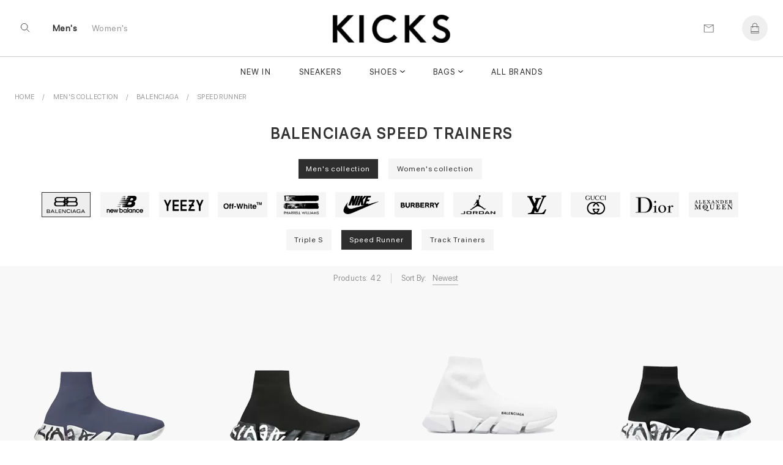

--- FILE ---
content_type: text/html; charset=UTF-8
request_url: https://www.kicks.su/category/balenciaga-speed-trainers
body_size: 11509
content:
 
 
<!DOCTYPE html>
<html lang="en">
<head>
<meta charset="UTF-8">

<meta http-equiv="X-UA-Compatible" content="IE=edge"> 
<meta name="viewport" content="width=device-width, initial-scale=1">
<link rel="canonical" href="https://www.kicks.su/category/balenciaga-speed-trainers">
 <title>Balenciaga Speed Runner | Men's collection | kicks.su</title>

<meta name="description" content=" Free shipping worldwide via DHL. 100% money back guarantee.">
<meta name="keywords" content="">


  <meta name = "robots" content="index,follow">
 <meta name="author" content="kicks.su">
<meta property="og:title" content="Balenciaga Speed Runner | Men's collection | kicks.su">
<meta property="og:type" content="website">
<meta property="og:description" content=" Free shipping worldwide via DHL. 100% money back guarantee.">
<meta property="og:url" content="https://www.kicks.su/category/balenciaga-speed-trainers">

<meta property="og:image" content="https://www.kicks.su/img/shema/">
<meta property="og:locale" content="en_US"><meta property="og:site_name" content="kicks Center"><meta name="twitter:site:id" content="">
<meta name="twitter:creator:id" content="">
<meta name="twitter:card" content="summary_large_image">
<meta name="twitter:title" content="Balenciaga Speed Runner | Men's collection | kicks.su">
<meta name="twitter:description" content=" Free shipping worldwide via DHL. 100% money back guarantee.">
<meta property="twitter:url" content="https://www.kicks.su/category/balenciaga-speed-trainers">
<meta name="p:domain_verify" content="4bfa58da085d7beed8636915c84f24be"/>
<meta name="yandex-verification" content="c968d862da55d255" />
<!-- Yandex.Metrika counter -->
<script type="text/javascript" >
   (function(m,e,t,r,i,k,a){m[i]=m[i]||function(){(m[i].a=m[i].a||[]).push(arguments)};
   m[i].l=1*new Date();k=e.createElement(t),a=e.getElementsByTagName(t)[0],k.async=1,k.src=r,a.parentNode.insertBefore(k,a)})
   (window, document, "script", "https://mc.yandex.ru/metrika/tag.js", "ym");

   ym(89528125, "init", {
        clickmap:true,
        trackLinks:true,
        accurateTrackBounce:true
   });
</script>
<noscript><div><img src="https://mc.yandex.ru/watch/89528125" style="position:absolute; left:-9999px;" alt="" /></div></noscript>
<!-- /Yandex.Metrika counter --><link rel="shortcut icon" href="https://www.kicks.su/img/logo/ico/favicon.ico">
<link  rel="stylesheet" href="//www.kicks.su/content_v2/css/bundle.css">
   
<script src="//www.kicks.su/js/jquery-1.11.1.min.js"></script> 

</head><body class="body_page  template-collection" id="top">
 	<script src="//www.kicks.su/content_v2/js/checkout.js"></script>
	<link href="//www.kicks.su/css/custom.scss.css" rel="stylesheet" type="text/css" media="all">
    <link rel="stylesheet" href="//www.kicks.su/content_v2/css/v2-ltr-2021-01-25-b96fd900bdc2265a67df84089cfaf9fe-12466.css" media="all">
    <link rel="stylesheet" href="//www.kicks.su/content_v2/css/customs.css?v=1768814725">
 <div class="wrapper js-wrapper">
      <header class="header js-header ">
<div id="shopify-section-announcement" class="shopify-section">
</div>
<div id="shopify-section-homepage-announcement" class="shopify-section"></div>
<div class="header__inner">
<div class="header__body">
      <div class="header__search-bar js-serach-bar" id="header-search">
        <a href="#header-search" class="header__search-bar-close js-click"><svg xmlns="http://www.w3.org/2000/svg" width="10.707" height="10.707" viewBox="0 0 10.707 10.707">
  <g id="Icon_Close2" data-name="Icon/Close" transform="translate(0.354 0.354)">
    <line id="Line_118_close2" data-name="Line 118 close" x2="10" y2="10" fill="none" stroke="currentColor" stroke-width="1"></line>
    <line id="Line_119_close2" data-name="Line 119 close" x1="10" y2="10" fill="none" stroke="currentColor" stroke-width="1"></line>
  </g>
</svg>
</a>

        <form action="/search" method="get" class="header__search-bar-form">
          <input type="search" name="q" value="" placeholder="Search" id="bc-sf-search-box-0" aria-live="polite" class="ui-autocomplete-input bc-sf-search-box" autocomplete="off" data-search-box="#bc-sf-search-box-0">

          <button type="submit" onclick="beforeSubmitSearchForm('#bc-sf-search-box-0', event)"><svg id="Icon_Search2" data-name="Icon/Search" xmlns="http://www.w3.org/2000/svg" width="16.354" height="16.354" viewBox="0 0 16.354 16.354">
  <g id="Ellipse_17_search2" data-name="Ellipse 17 search" fill="none" stroke="currentColor" stroke-width="1">
    <circle cx="6.5" cy="6.5" r="6.5" stroke="none"></circle>
    <circle cx="6.5" cy="6.5" r="6" fill="none"></circle>
  </g>
  <line id="Line_116_search2" data-name="Line 116 search" x2="5" y2="5" transform="translate(11 11)" fill="none" stroke="currentColor" stroke-width="1"></line>
</svg>
</button>
        </form>
      </div><!-- /.header__search-bar -->

  		
  		<a href="/" class="header__logo logo"><span>
		<img alt="kicks.su" src="//www.kicks.su/img/logo/ks-logo.jpg">
		</span>
		
  		</a>

  		<nav class="nav-utilities">
  			<ul>
  				<li class="visible-scroll">
  					<a href="#header-search" class="hidden-sm hidden-md hidden-xs js-click js-trigger-search-bar"><svg id="Icon_Search3" data-name="Icon/Search" xmlns="http://www.w3.org/2000/svg" width="16.354" height="16.354" viewBox="0 0 16 18">
  <g id="Ellipse_17_search3" data-name="Ellipse 17 search" fill="none" stroke="currentColor" stroke-width="1">
    <circle cx="6.5" cy="6.5" r="6.5" stroke="none"></circle>
    <circle cx="6.5" cy="6.5" r="6" fill="none"></circle>
  </g>
  <line id="Line_116_search3" data-name="Line 116 search" x2="5" y2="5" transform="translate(11 11)" fill="none" stroke="currentColor" stroke-width="1"></line>
</svg>
</a>

            <a href="#" class="js-menu link-menu hidden-lg" style="    color: #2e2e2e; height:17px;margin-top: 6px;">
              <span class="menu-search"><svg xmlns="http://www.w3.org/2000/svg" width="1.7em" height="1.20em" color="#656565" viewBox="0 0 16 18">
  <g id="Icon_MenuSearch" data-name="Icon/MenuSearch" transform="translate(0 0.5)">
    <g id="Ellipse_17_menu" data-name="Ellipse 17 menu" transform="translate(9 2.5)" fill="none" stroke="currentColor" stroke-width="1">
      <circle cx="4.5" cy="4.5" r="4.5" stroke="none"></circle>
      <circle cx="4.5" cy="4.5" r="4" fill="none"></circle>
    </g>
    <line id="Line_116" data-name="Line 116" x2="4" y2="4" transform="translate(16 9.5)" fill="none" stroke="currentColor" stroke-width="1"></line>
    <line id="Line_120" data-name="Line 120" x1="13" fill="none" stroke="currentColor" stroke-width="1"></line>
    <line id="Line_122" data-name="Line 122" x1="7" transform="translate(0 5.5)" fill="none" stroke="currentColor" stroke-width="1"></line>
    <line id="Line_121" data-name="Line 121" x1="6.5" transform="translate(0 11)" fill="none" stroke="currentColor" stroke-width="1"></line>
	 
  </g>
</svg>
</span>

              <span class="close"><svg xmlns="http://www.w3.org/2000/svg" width="10.707" height="10.707" viewBox="0 0 10.707 10.707">
  <g id="Icon_Close" data-name="Icon/Close" transform="translate(0.354 0.354)">
    <line id="Line_118_close" data-name="Line 118 close" x2="10" y2="10" fill="none" stroke="currentColor" stroke-width="1"></line>
    <line id="Line_119_close" data-name="Line 119 close" x1="10" y2="10" fill="none" stroke="currentColor" stroke-width="1"></line>
  </g>
</svg>
</span>
            </a>
  				</li>
				
				<li class="li-link-header">
				    				<a title="Men's" class="link-header active" href="/men">Men's</a>
    			</li><li class="li-link-header">
					
    		<a title="Women's" class="link-header " href="/women">Women's</a>
    				</li>
				
					</ul>
  		</nav>

      <nav class="nav-utilities nav-utilities--right">
        <ul>
        <li>
 <a title="Contact us" href="/help/contact-us"><svg xmlns="http://www.w3.org/2000/svg" width="17" height="13" viewBox="0 0 17 14"><g fill="none" stroke="#656565" stroke-linecap="round" data-name="Icon/Email"><path d="M16.689.689v13h-16v-13Z" data-name="Path 119"></path><path d="m16.689.689-8 5-8-5" data-name="Path 120"></path></g></svg>
</a>
            </li>
			
          <li class="visible-scroll">
            <a class="link-cart" title="Bag"  data-heading="Bag" >
              
		
  <span class="count js-cart-count  hidden">0</span>
			<svg width="1em" height="1.25em" viewBox="0 0 17 20" fill="none" color="#656565" data-test="desktopHeader--icon--cart"><path d="M16 6.5H13.5V5C13.5 2.243 11.257 0 8.5 0C5.743 0 3.5 2.243 3.5 5V6.5H1C0.724 6.5 0.5 6.724 0.5 7V19.5C0.5 19.776 0.724 20 1 20H16C16.276 20 16.5 19.776 16.5 19.5V7C16.5 6.724 16.276 6.5 16 6.5ZM4.5 5C4.5 2.7945 6.2945 1 8.5 1C10.7055 1 12.5 2.7945 12.5 5V6.5H4.5V5ZM1.5 7.5H3.5V9.5C3.5 9.776 3.724 10 4 10C4.276 10 4.5 9.776 4.5 9.5V7.5H12.5V9.5C12.5 9.776 12.724 10 13 10C13.276 10 13.5 9.776 13.5 9.5V7.5H15.5V16H1.5V7.5ZM15.5 19H1.5V17H15.5V19Z" fill="currentColor"></path></svg>
</a>
          </li>
		          </ul>
      </nav>
  	</div>
	
	<div class="header__nav hidden-xs hidden-sm hidden-md">
	<nav class="nav">
<ul>
<li class="menu__item ">
       <a href="/newest" data-type="none" data-title=" New In" data-subtitle="" data-content="" data-banner="/img/menu/"> New In</a>
	   
	 </li>
			<li class="menu__item ">
       <a href="/category/sneakers" data-type="none" data-title="Sneakers" data-subtitle="" data-content="" data-banner="/img/menu/3_1648196742.jpg">Sneakers</a>
	   
	 </li>
			<li class="menu__item menu__item--has-dropdown  grid 1">
       <a href="/category/shoes" data-type="grid" data-title="Shoes" data-subtitle="Collection" data-content="" data-banner="/img/menu/1_1644219728.jpg">Shoes</a>
	  	   <div class="dropdown dropdown--grid">
	   <div class="cols">
	    <div class="col col--1of2 2">
	         <ul class="menu__dropdown">
		 
 
 
<li class="menu__item menu__item--has-dropdown 1">
<a class="link-header titleCss" target="_self" href="/women/shoes" style="color: rgba(0,0,0,.4);"><span>Women's Shoes</span></a>

  <ul class="menu__dropdown">
      <li class="menu__item default 0">
	   <a href="/women/sneakers" data-type="default">Sneakers</a>
    </li>
      <li class="menu__item default 0">
	   <a href="/women/pumps" data-type="default">Pumps</a>
    </li>
      <li class="menu__item default 0">
	   <a href="/women/sandals_and_slippers" data-type="default">Sandals and Slippers</a>
    </li>
      <li class="menu__item default 0">
	   <a href="/women/loafers_and_ballerinas" data-type="default">Loafers and Ballerinas</a>
    </li>
      <li class="menu__item default 0">
	   <a href="/women/boots_and_ankle_boots" data-type="default">Boots and Ankle Boots</a>
    </li>
    </ul>
</li>

<li class="menu__item menu__item--has-dropdown   1">
<a class="link-header titleCss" target="_self" href="/category/shoes" style="color: rgba(0,0,0,.4);"><span>Men's Shoes</span></a>
<ul class="menu__dropdown">
      <li class="menu__item default 0">
	   <a href="/category/sneakers" data-type="default">Sneakers</a>
    </li>
      <li class="menu__item default 0">
	   <a href="/category/sandals_and_slippers" data-type="default">Sandals and Slippers</a>
    </li>
      <li class="menu__item default 0">
	   <a href="/category/boots" data-type="default">Boots</a>
    </li>
      <li class="menu__item default 0">
	   <a href="/category/lace-ups_and_buckles_shoes" data-type="default">Lace-ups and Buckles shoes</a>
    </li>
      <li class="menu__item default 0">
	   <a href="/category/loafers_and_moccasins" data-type="default">Loafers and Moccasins</a>
    </li>
    
  </ul>
</li>

<li class="menu__item menu__item--has-dropdown   1">
<a class="link-header titleCss" target="_self" href="/category/shoes" style="color: rgba(0,0,0,.4);"><span>Featured Brands</span></a>
<ul class="menu__dropdown">
      <li class="menu__item default 0">
	   <a href="/category/yeezy-boost-by-kanye-west">Yeezy</a>
    </li>
      <li class="menu__item default 0">
	   <a href="/category/jordans">Jordan</a>
    </li>
      <li class="menu__item default 0">
	   <a href="/category/nike">Nike</a>
    </li>
      <li class="menu__item default 0">
	   <a href="/category/pharrel-williams">Pharrell W.</a>
    </li>
      <li class="menu__item default 0">
	   <a href="/category/nike-off-white">Off White</a>
    </li>
      <li class="menu__item default 0">
	   <a href="/category/gucci">Gucci</a>
    </li>
      <li class="menu__item default 0">
	   <a href="/category/a-mcqueen">A. McQueen</a>
    </li>
      <li class="menu__item default 0">
	   <a href="/category/louis-vuitton">Louis Vuitton</a>
    </li>
      <li class="menu__item default 0">
	   <a href="/category/dior">Dior</a>
    </li>
      <li class="menu__item default 0">
	   <a href="/category/balenciaga">Balenciaga</a>
    </li>
      <li class="menu__item default 0">
	   <a href="/category/">Burberry</a>
    </li>
      <li class="menu__item default 0">
	   <a href="/category/">New Balance</a>
    </li>
    
  </ul>
</li>

  
 
	   	  <li class="menu__item menu__item--has-dropdown   1"> 
	  
	  	  <ul class="menu__dropdown">
	 
	  	  </ul>
	  </li>
	  
	  	  <li class="menu__item menu__item--has-dropdown   1"> 
	  
	  	  <ul class="menu__dropdown">
	 
	  	  </ul>
	  </li>
	  
	   
	 
 </ul>
        </div>
		
		<div class="col col--1of2">
           <div class="cols">
               <div class="col col--1of2">	
				 				  <a title="Most Popular" href="/category/sneakers"> <div style="position:relative"> <img alt="Most Popular" src="/img/shema/140_1677430627.webp"><div class="main-category__body"><span class="main-category__title font font_title-m">Most Popular</span></div> </div></a>				  	 				</div><!-- /.col col-/-1of2 -->

                <div class="col col--1of2">
				 <a title="New Arrivals" href="/category/shoes"> <div style="position:relative"> <img alt="New Arrivals" src="/img/shema/115_1657789115.webp"><div class="main-category__body"><span class="main-category__title font font_title-m">New Arrivals</span></div> </div></a>				 
				  				 
				 <!-- /.dropdown__image -->
                </div><!-- /.col col-/-1of2 -->
              </div><!-- /.cols -->
            </div>
 </div>
	   </div>
	   
	 </li>
			<li class="menu__item menu__item--has-dropdown  grid 1">
       <a href="/category/bags" data-type="grid" data-title="Bags" data-subtitle="Collection" data-content="" data-banner="/img/menu/10_1644219623.jpg">Bags</a>
	  	   <div class="dropdown dropdown--grid">
	   <div class="cols">
	    <div class="col col--1of2 2">
	         <ul class="menu__dropdown">
		
<li class="menu__item menu__item--has-dropdown 1">
<a class="link-header titleCss" target="_self" href="/women/bags" style="color: rgba(0,0,0,.4);"><span>Women's</span></a>
  <ul class="menu__dropdown">
      <li class="menu__item default 0">
	   <a href="/women/bucket-bags" data-type="default" >Bucket Bags</a>
    </li>
      <li class="menu__item default 0">
	   <a href="/women/hobo-bags" data-type="default" >Hobo Bags</a>
    </li>
      <li class="menu__item default 0">
	   <a href="/women/backpacks" data-type="default" >Backpacks</a>
    </li>
      <li class="menu__item default 0">
	   <a href="/women/chain-bags" data-type="default" >Chain Bags</a>
    </li>
      <li class="menu__item default 0">
	   <a href="/women/chain-and-strap-wallets" data-type="default" >Chain and Strap Wallets</a>
    </li>
      <li class="menu__item default 0">
	   <a href="/women/clutches" data-type="default" >Clutches</a>
    </li>
      <li class="menu__item default 0">
	   <a href="/women/crossbody-bags" data-type="default" >Crossbody Bags</a>
    </li>
      <li class="menu__item default 0">
	   <a href="/women/mini-bags" data-type="default" >Mini Bags</a>
    </li>
      <li class="menu__item default 0">
	   <a href="/women/small-bags" data-type="default" >Wallet</a>
    </li>
      <li class="menu__item default 0">
	   <a href="/women/totes" data-type="default" >Totes</a>
    </li>
      <li class="menu__item default 0">
	   <a href="/women/" data-type="default" >straps</a>
    </li>
    </ul>
</li>

<li class="menu__item menu__item--has-dropdown   1">
<a class="link-header titleCss" target="_self" href="/category/bags" style="color: rgba(0,0,0,.4);"><span>Men's</span></a>
<ul class="menu__dropdown">
      <li class="menu__item default 0">
	   <a href="/category/backpacks" data-type="default">Backpacks</a>
    </li>
      <li class="menu__item default 0">
	   <a href="/category/crossbody-bags" data-type="default">Crossbody Bags</a>
    </li>
      <li class="menu__item default 0">
	   <a href="/category/small-bags" data-type="default">Wallet</a>
    </li>
      <li class="menu__item default 0">
	   <a href="/category/totes" data-type="default">Totes</a>
    </li>
      <li class="menu__item default 0">
	   <a href="/category/business-bags" data-type="default">Business Bags</a>
    </li>
    </ul>
</li>
  
 
  
 
	   	  <li class="menu__item menu__item--has-dropdown   1"> 
	  
	  	  <ul class="menu__dropdown">
	 
	  	  </ul>
	  </li>
	  
	  	  <li class="menu__item menu__item--has-dropdown   1"> 
	  
	  	  <ul class="menu__dropdown">
	 
	  	  </ul>
	  </li>
	  
	   
	 
 </ul>
        </div>
		
		<div class="col col--1of2">
           <div class="cols">
               <div class="col col--1of2">	
				 				  	 <a title="Most Popular" href="/category/totes"> <div style="position:relative"> <img alt="Most Popular" src="/img/shema/159_1677430858.webp"><div class="main-category__body"><span class="main-category__title font font_title-m">Most Popular</span></div> </div></a>				</div><!-- /.col col-/-1of2 -->

                <div class="col col--1of2">
				 				 
				  <a title="New Arrivals" href="/category/bags"> <div style="position:relative"> <img alt="New Arrivals" src="/img/shema/148_1677430789.webp"><div class="main-category__body"><span class="main-category__title font font_title-m">New Arrivals</span></div> </div></a>
				  				 
				 <!-- /.dropdown__image -->
                </div><!-- /.col col-/-1of2 -->
              </div><!-- /.cols -->
            </div>
 </div>
	   </div>
	   
	 </li>
			<li class="menu__item ">
       <a href="/brandlist" data-type="none" data-title="All Brands" data-subtitle="" data-content="" data-banner="/img/menu/">All Brands</a>
	   
	 </li>
			</ul> 

<ul>
			
</ul>
</nav>	</div>
	<div class="header__mobile hidden-lg">
		</div>
</div>
</header>    <div class="main">

<section id="shopify-section-collection-template" class="shopify-section section-collection">

<div class="section__container">

<div class="section-richtext section-richtext--center section-richtext--light" style="padding:0">
<ul itemscope="itemscope" itemtype="https://schema.org/BreadcrumbList" class="breadcrumbs section-product__breadcrumbs"  style="background: #fff;
    margin: 0;">
   <li itemprop="itemListElement" itemscope="itemscope" itemtype="https://schema.org/ListItem">
       <a class="link link_grey" itemprop="item" href="/" title="Back to the frontpage">
		   <span itemprop="name">Home</span>
		   <meta itemprop="position" content="0">
	   </a>
   </li>

<li itemprop="itemListElement" itemscope="itemscope" itemtype="https://schema.org/ListItem" class="breadcrumbs__item">
      
	   <a itemprop="item" class="link link_grey" href="/men" title="Back to the Men's collection">
		   <span itemprop="name">Men's collection</span>
		   <meta itemprop="position" content="1">
	   </a>
   </li>

   <li itemprop="itemListElement" itemscope="itemscope" itemtype="https://schema.org/ListItem" class="breadcrumbs__item">
	   <a itemprop="item" class="link link_grey" href="/category/balenciaga" title="Back to the Balenciaga">
		   <span itemprop="name">Balenciaga</span>
		   <meta itemprop="position" content="2">
	   </a></li>
	       <li itemprop="itemListElement" itemscope="itemscope" itemtype="https://schema.org/ListItem" class="breadcrumbs__item">
       <a itemprop="item" class="link link_grey" href="/category/balenciaga-speed-trainers" title="Back to the frontpage">
		   <span itemprop="name">Speed Runner</span>
		   <meta itemprop="position" content="3">
	   </a>
   </li>
</ul>
<div class="pdp_category_title" style="background: #fff; padding-bottom: 1px;">

<h1 class="section__title" style="margin-bottom:16px">Balenciaga  Speed  Trainers</h1>


<div class="style51 wm" style="margin-bottom:0px">

		<nav class="chapternav with-paddles">
			 <div class="svoistvaRez">
					<ul class="chapternav-items">
						<li class="chapternav-item chapternav-item LineVew_active">
						<a class="chapternav-link brandVew lineVew"  title="Men's collection">
						<span class="chapternav-label">Men's collection</span> </a> </li>
		<li class="chapternav-item chapternav-item">
	
						<a class="chapternav-link brandVew lineVew Speed Runner" href="/women/balenciaga-speed-trainers" title="Women's collection ">
						<span class="chapternav-label">Women's collection </span> </a> </li>					</ul>
				</div>
			
	</nav>  
	</div>	






	</div>   
<script>
function viewCatalog(url)
{
var xhr = new XMLHttpRequest();
    var dat = new FormData();
      dat.append('url',url);
	 
	  xhr.open('POST', '/content_v2/categoryProduct.php?v='+Date.now(),true);
	  xhr.onload = function (e) 
      {
		$("#bc-sf-filter-products").html(e.currentTarget.responseText);
		
	  } 
	  xhr.send(dat); 
      return false;
}
</script>
     <div class="filterBox">
	
	
		<div class="style51 br">
			<nav class="chapternav with-paddles">
			    <div class="svoistvaRez">
					<ul class="chapternav-items">
 <li class="chapternav-item  brandVew_active" 
>
   <a  class="chapternav-link brandVew" href="/category/" title="Balenciaga"> 
       <img alt="Balenciaga" src="//www.kicks.su/img/category/brand/29_495.webp" >
   </a>
</li>
 <li class="chapternav-item  " 
>
   <a  class="chapternav-link brandVew" href="/category/" title="New Balance"> 
       <img alt="New Balance" src="//www.kicks.su/img/category/brand/284_4492.webp" >
   </a>
</li>
 <li class="chapternav-item  " 
>
   <a  class="chapternav-link brandVew" href="/category/yeezy-boost-by-kanye-west" title="Yeezy"> 
       <img alt="Yeezy" src="//www.kicks.su/img/category/brand/21_2721.webp" >
   </a>
</li>
 <li class="chapternav-item  " 
>
   <a  class="chapternav-link brandVew" href="/category/nike-off-white" title="Off White"> 
       <img alt="Off White" src="//www.kicks.su/img/category/brand/49_2911.webp" >
   </a>
</li>
 <li class="chapternav-item  " 
>
   <a  class="chapternav-link brandVew" href="/category/pharrel-williams" title="Pharrell W."> 
       <img alt="Pharrell W." src="//www.kicks.su/img/category/brand/28_4385.webp" >
   </a>
</li>
 <li class="chapternav-item  " 
>
   <a  class="chapternav-link brandVew" href="/category/nike" title="Nike"> 
       <img alt="Nike" src="//www.kicks.su/img/category/brand/23_2961.webp" >
   </a>
</li>
 <li class="chapternav-item  " 
>
   <a  class="chapternav-link brandVew" href="/category/" title="Burberry"> 
       <img alt="Burberry" src="//www.kicks.su/img/category/brand/201_674.webp" >
   </a>
</li>
 <li class="chapternav-item  " 
>
   <a  class="chapternav-link brandVew" href="/category/jordans" title="Jordan"> 
       <img alt="Jordan" src="//www.kicks.su/img/category/brand/22_837.webp" >
   </a>
</li>
 <li class="chapternav-item  " 
>
   <a  class="chapternav-link brandVew" href="/category/louis-vuitton" title="Louis Vuitton"> 
       <img alt="Louis Vuitton" src="//www.kicks.su/img/category/brand/106_375.webp" >
   </a>
</li>
 <li class="chapternav-item  " 
>
   <a  class="chapternav-link brandVew" href="/category/gucci" title="Gucci"> 
       <img alt="Gucci" src="//www.kicks.su/img/category/brand/80_1058.webp" >
   </a>
</li>
 <li class="chapternav-item  " 
>
   <a  class="chapternav-link brandVew" href="/category/dior" title="Dior"> 
       <img alt="Dior" src="//www.kicks.su/img/category/brand/111_4806.webp" >
   </a>
</li>
 <li class="chapternav-item  " 
>
   <a  class="chapternav-link brandVew" href="/category/a-mcqueen" title="A. McQueen"> 
       <img alt="A. McQueen" src="//www.kicks.su/img/category/brand/79_1840.webp" >
   </a>
</li>
     
 
             </ul>
					</div>
			
			</nav>
		</div>
				

<div class="style51 catalog">
  <nav class="chapternav with-paddles">
   
         <div class="svoistvaRez">

 
 
 <div class="style51 lines">
  <nav class="chapternav with-paddles">
   
      
					   
			<ul class="chapternav-items" id="br29">   
			 			   
			    <li class="n chapternav-item cha-item_51 ">
				 <a class="chapternav-link brandVew lineVew " href="/category/balenciaga-triple-s-trainers" > 
 
 <span class="chapternav-label ">Triple S </span>
 </a>
				</li>
			  			   
			    <li class="n chapternav-item cha-item_50 LineVew_active">
				 <a class="chapternav-link brandVew lineVew " href="/category/balenciaga-speed-trainers" > 
 
 <span class="chapternav-label ">Speed Runner</span>
 </a>
				</li>
			  			   
			    <li class="n chapternav-item cha-item_109 ">
				 <a class="chapternav-link brandVew lineVew " href="/category/balenciaga-track-trainers" > 
 
 <span class="chapternav-label ">Track Trainers</span>
 </a>
				</li>
			  			  </ul>
			  		
    
    </nav>
  </div>
		 
 
 
 
 
 


 		 





</div>
</nav>
</div>
 
 </div>
 
 
 
 
 
  
 <div style="display:none"> and pr.`gM`=1  --->======-----> and pr.id_category=50</div>
   <div class="shell shell--fluid" >
      <div class="section-collection__nav" style="display:flex; flex-wrap:nowrap;justify-content: center;align-items: center;flex-direction: row; ">
	<span class="js-products-count" id="js-products-count">Products: 42</span>
		
		<div style="width: 50%;">
   <div class="sort" style="border:none; width: max-content; ">
        <div class="bs-select">
			<div class="bs-select-current" style="height: max-content;justify-content: flex-start; border:none"> 
			    <label class=" field__label--visible field--active" style="opacity: 1;width: max-content; padding-left:0;font-size: 13px; width:max-content;color: rgba(0,0,0,.4);
    line-height: 16px; letter-spacing:normal">Sort By:</label> 
				<span style="width: max-content;letter-spacing:normal">
					<span class="more-link" id="sortBy" style="letter-spacing:normal;color:rgba(0,0,0,.4);font-size:13px;float: none;margin-top: 0;margin-left: 10px;line-height: 16px;">Newest</span>
				</span>
			</div>
 <div class="bs-select-items hidden" style="    z-index: 9999;min-width: 140px;">
	<div class="bs-select-item " data-sort="newest" data-value="Newest ">Newest</div>
	<div class="bs-select-item " data-sort="pricehightolow" data-value="Price - High to Low">Price - Low to High</div>
	<div class="bs-select-item " data-sort="pricelowtohight" data-value="Price - Low to High">Price - High to Low </div>
  </div>
		
 </div>
 </div>
 </div>
 
		</div>

	</div>
		
 



 <style>
 @media (max-width: 850px){
.svoistvaRez {
    margin-top: 0!important;
}}
 </style>   
	   <div class="section-collection__body" style="display:flex; ">
	    <div class="product-grid" id="bc-sf-filter-products" style="min-height: 0px;width: 100%;">
		   


<div id="cc_" class="test">
<div class="chapternav" > 
<div class="chapternav-wrapper testimonials">
      <div class="chapternav-items scroller">
	  
<div class="chapternav-item  item " >

		  <div class="product-card">  
		  
<a title="Balenciaga Navy Blue, Stretch-Design" href="//www.kicks.su/product/balenciaga-speed-trainers-navy-blue-stretch-design-nv006951v" class="product-item__image" ><img alt="Balenciaga Navy Blue, Stretch-Design" style="max-width:240px;width: 100%;" src="//www.kicks.su/img/img_slaider/6951105.webp"></a>
 </div>
<div class="descrProd">
		<span class="product-brand">Balenciaga</span>
		
	   <a  title="Balenciaga Navy Blue, Stretch-Design" class="property_name" href="//kicks.su/product/balenciaga-speed-trainers-navy-blue-stretch-design-nv006951v">Balenciaga Speed 2.0 Sneakers  Navy Blue, Stretch-Design</a>	  

	  <div class="price" style="margin-top:5px">
 <div class="price" style="margin:0"><span class="price_new priceUSD active" >$530</span></div>


</div>

		   
	</div>
</div>	   
		<div class="chapternav-item  item " >

		  <div class="product-card">  
		  
<a title="Balenciaga 2.0 Graffiti-Print Sneakers Black/White" href="//www.kicks.su/product/balenciaga-speed-trainers-20-graffiti-print-sneakers-blackwhite-nv006942v" class="product-item__image" ><img alt="Balenciaga 2.0 Graffiti-Print Sneakers Black/White" style="max-width:240px;width: 100%;" src="//www.kicks.su/img/img_slaider/6942186.webp"></a>
 </div>
<div class="descrProd">
		<span class="product-brand">Balenciaga</span>
		
	   <a  title="Balenciaga 2.0 Graffiti-Print Sneakers Black/White" class="property_name" href="//kicks.su/product/balenciaga-speed-trainers-20-graffiti-print-sneakers-blackwhite-nv006942v">Balenciaga Speed 2.0 Graffiti-Print Sneakers Black/White</a>	  

	  <div class="price" style="margin-top:5px">
 <div class="price" style="margin:0"><span class="price_new priceUSD active" >$530</span></div>


</div>

		   
	</div>
</div>	   
		<div class="chapternav-item  item " >

		  <div class="product-card">  
		  
<a title="Balenciaga High-Top Sneakers White-Hued" href="//www.kicks.su/product/balenciaga-speed-trainers-high-top-sneakers-white-hued-nv006828v" class="product-item__image" ><img alt="Balenciaga High-Top Sneakers White-Hued" style="max-width:240px;width: 100%;" src="//www.kicks.su/img/img_slaider/682826.webp"></a>
 </div>
<div class="descrProd">
		<span class="product-brand">Balenciaga</span>
		
	   <a  title="Balenciaga High-Top Sneakers White-Hued" class="property_name" href="//kicks.su/product/balenciaga-speed-trainers-high-top-sneakers-white-hued-nv006828v">Balenciaga Speed 2.0 High-Top Sneakers White-Hued</a>	  

	  <div class="price" style="margin-top:5px">
 <div class="price" style="letter-spacing: 1.3px;font-size: 12px; margin-top:0;color: #2e2e2e;line-height: 18px;"><span class="del" style="color: rgba(0,0,0,.4); text-decoration:line-through; margin-right:7px">$530</span> –28%</div>
	<div class="price" style="margin:0"><span class="price_new priceUSD active" style="color: #ed352c;">$380</span></div>


</div>

		   
	</div>
</div>	   
		<div class="chapternav-item  item " >

		  <div class="product-card">  
		  
<a title="Balenciaga Graffiti Sneakers Black/White" href="//www.kicks.su/product/balenciaga-speed-trainers-graffiti-sneakers-blackwhite-nv006822v" class="product-item__image" ><img alt="Balenciaga Graffiti Sneakers Black/White" style="max-width:240px;width: 100%;" src="//www.kicks.su/img/img_slaider/682239.webp"></a>
 </div>
<div class="descrProd">
		<span class="product-brand">Balenciaga</span>
		
	   <a  title="Balenciaga Graffiti Sneakers Black/White" class="property_name" href="//kicks.su/product/balenciaga-speed-trainers-graffiti-sneakers-blackwhite-nv006822v">Balenciaga Speed 2.0 Graffiti Sneakers Black/White</a>	  

	  <div class="price" style="margin-top:5px">
 <div class="price" style="margin:0"><span class="price_new priceUSD active" >$530</span></div>


</div>

		   
	</div>
</div>	   
		<div class="chapternav-item  item " >

		  <div class="product-card">  
		  
<a title="Balenciaga Lace-Up Sneakers Black" href="//www.kicks.su/product/balenciaga-speed-trainers-lace-up-sneakers-black-nv006819v" class="product-item__image" ><img alt="Balenciaga Lace-Up Sneakers Black" style="max-width:240px;width: 100%;" src="//www.kicks.su/img/img_slaider/681997.webp"></a>
 </div>
<div class="descrProd">
		<span class="product-brand">Balenciaga</span>
		
	   <a  title="Balenciaga Lace-Up Sneakers Black" class="property_name" href="//kicks.su/product/balenciaga-speed-trainers-lace-up-sneakers-black-nv006819v">Balenciaga Speed 2.0 Lace-Up Sneakers Black</a>	  

	  <div class="price" style="margin-top:5px">
 <div class="price" style="margin:0"><span class="price_new priceUSD active" >$550</span></div>


</div>

		   
	</div>
</div>	   
		<div class="chapternav-item  item " >

		  <div class="product-card">  
		  
<a title="Balenciaga Graffiti-Print Sneakers Light Grey" href="//www.kicks.su/product/balenciaga-speed-trainers-graffiti-print-sneakers-light-grey-nv006816v" class="product-item__image" ><img alt="Balenciaga Graffiti-Print Sneakers Light Grey" style="max-width:240px;width: 100%;" src="//www.kicks.su/img/img_slaider/6816129.webp"></a>
 </div>
<div class="descrProd">
		<span class="product-brand">Balenciaga</span>
		
	   <a  title="Balenciaga Graffiti-Print Sneakers Light Grey" class="property_name" href="//kicks.su/product/balenciaga-speed-trainers-graffiti-print-sneakers-light-grey-nv006816v">Balenciaga Speed Graffiti-Print Sneakers Light Grey</a>	  

	  <div class="price" style="margin-top:5px">
 <div class="price" style="margin:0"><span class="price_new priceUSD active" >$530</span></div>


</div>

		   
	</div>
</div>	   
		<div class="chapternav-item  item " >

		  <div class="product-card">  
		  
<a title="Balenciaga Monocolor Grey" href="//www.kicks.su/product/balenciaga-speed-trainers-monocolor-grey-nv006795v" class="product-item__image" ><img alt="Balenciaga Monocolor Grey" style="max-width:240px;width: 100%;" src="//www.kicks.su/img/img_slaider/679519.webp"></a>
 </div>
<div class="descrProd">
		<span class="product-brand">Balenciaga</span>
		
	   <a  title="Balenciaga Monocolor Grey" class="property_name" href="//kicks.su/product/balenciaga-speed-trainers-monocolor-grey-nv006795v">Balenciaga Speed 2.0 Monocolor Grey</a>	  

	  <div class="price" style="margin-top:5px">
 <div class="price" style="margin:0"><span class="price_new priceUSD active" >$500</span></div>


</div>

		   
	</div>
</div>	   
		<div class="chapternav-item  item " >

		  <div class="product-card">  
		  
<a title="Balenciaga Monocolor In Grey" href="//www.kicks.su/product/balenciaga-speed-trainers-monocolor-in-grey-nv006794v" class="product-item__image" ><img alt="Balenciaga Monocolor In Grey" style="max-width:240px;width: 100%;" src="//www.kicks.su/img/img_slaider/6794131.webp"></a>
 </div>
<div class="descrProd">
		<span class="product-brand">Balenciaga</span>
		
	   <a  title="Balenciaga Monocolor In Grey" class="property_name" href="//kicks.su/product/balenciaga-speed-trainers-monocolor-in-grey-nv006794v">Balenciaga Speed 2.0 Monocolor In Grey</a>	  

	  <div class="price" style="margin-top:5px">
 <div class="price" style="margin:0"><span class="price_new priceUSD active" >$500</span></div>


</div>

		   
	</div>
</div>	   
		<div class="chapternav-item  item " >

		  <div class="product-card">  
		  
<a title="Balenciaga Black/Green" href="//www.kicks.su/product/balenciaga-speed-trainers-blackgreen-nv006780v" class="product-item__image" ><img alt="Balenciaga Black/Green" style="max-width:240px;width: 100%;" src="//www.kicks.su/img/img_slaider/6780140.webp"></a>
 </div>
<div class="descrProd">
		<span class="product-brand">Balenciaga</span>
		
	   <a  title="Balenciaga Black/Green" class="property_name" href="//kicks.su/product/balenciaga-speed-trainers-blackgreen-nv006780v">Balenciaga Speek High-Stop Sneakers - Black/Green</a>	  

	  <div class="price" style="margin-top:5px">
 <div class="price" style="margin:0"><span class="price_new priceUSD active" >$530</span></div>


</div>

		   
	</div>
</div>	   
		<div class="chapternav-item  item " >

		  <div class="product-card">  
		  
<a title="Balenciaga All-Over Logo Print" href="//www.kicks.su/product/balenciaga-speed-trainers-all-over-logo-print-nv006779v" class="product-item__image" ><img alt="Balenciaga All-Over Logo Print" style="max-width:240px;width: 100%;" src="//www.kicks.su/img/img_slaider/677954.webp"></a>
 </div>
<div class="descrProd">
		<span class="product-brand">Balenciaga</span>
		
	   <a  title="Balenciaga All-Over Logo Print" class="property_name" href="//kicks.su/product/balenciaga-speed-trainers-all-over-logo-print-nv006779v">Balenciaga Speed 2.0 Logo Sneakers - All-Over Logo Print</a>	  

	  <div class="price" style="margin-top:5px">
 <div class="price" style="margin:0"><span class="price_new priceUSD active" >$530</span></div>


</div>

		   
	</div>
</div>	   
		<div class="chapternav-item  item " >

		  <div class="product-card">  
		  
<a title="Balenciaga 2.0 Sock Sneakers Fluorescent" href="//www.kicks.su/product/balenciaga-speed-trainers-20-sock-sneakers-fluorescent-nv006700v" class="product-item__image" ><img alt="Balenciaga 2.0 Sock Sneakers Fluorescent" style="max-width:240px;width: 100%;" src="//www.kicks.su/img/img_slaider/670055.webp"></a>
 </div>
<div class="descrProd">
		<span class="product-brand">Balenciaga</span>
		
	   <a  title="Balenciaga 2.0 Sock Sneakers Fluorescent" class="property_name" href="//kicks.su/product/balenciaga-speed-trainers-20-sock-sneakers-fluorescent-nv006700v">Balenciaga Speed 2.0 Sock Sneakers Fluorescent</a>	  

	  <div class="price" style="margin-top:5px">
 <div class="price" style="margin:0"><span class="price_new priceUSD active" >$510</span></div>


</div>

		   
	</div>
</div>	   
		<div class="chapternav-item  item " >

		  <div class="product-card">  
		  
<a title="Balenciaga 2.0 Lace-Up Black" href="//www.kicks.su/product/balenciaga-speed-trainers-20-lace-up-black-nv00728v" class="product-item__image" ><img alt="Balenciaga 2.0 Lace-Up Black" style="max-width:240px;width: 100%;" src="//www.kicks.su/img/img_slaider/72813.webp"></a>
 </div>
<div class="descrProd">
		<span class="product-brand">Balenciaga</span>
		
	   <a  title="Balenciaga 2.0 Lace-Up Black" class="property_name" href="//kicks.su/product/balenciaga-speed-trainers-20-lace-up-black-nv00728v">Balenciaga Speed 2.0 Sneaker Lace-Up Black</a>	  

	  <div class="price" style="margin-top:5px">
 <div class="price" style="margin:0"><span class="price_new priceUSD active" >$420</span></div>


</div>

		   
	</div>
</div>	   
		<div class="chapternav-item  item " >

		  <div class="product-card">  
		  
<a title="Balenciaga 2.0 Logo/Grey" href="//www.kicks.su/product/balenciaga-speed-trainers-20-logogrey-nv00727v" class="product-item__image" ><img alt="Balenciaga 2.0 Logo/Grey" style="max-width:240px;width: 100%;" src="//www.kicks.su/img/img_slaider/727153.webp"></a>
 </div>
<div class="descrProd">
		<span class="product-brand">Balenciaga</span>
		
	   <a  title="Balenciaga 2.0 Logo/Grey" class="property_name" href="//kicks.su/product/balenciaga-speed-trainers-20-logogrey-nv00727v">Balenciaga Speed 2.0 Sneaker Logo/Grey</a>	  

	  <div class="price" style="margin-top:5px">
 <div class="price" style="margin:0"><span class="price_new priceUSD active" >$500</span></div>


</div>

		   
	</div>
</div>	   
		<div class="chapternav-item  item " >

		  <div class="product-card">  
		  
<a title="Balenciaga 2.0 Logo/Black" href="//www.kicks.su/product/balenciaga-speed-trainers-20-logoblack-nv00726v" class="product-item__image" ><img alt="Balenciaga 2.0 Logo/Black" style="max-width:240px;width: 100%;" src="//www.kicks.su/img/img_slaider/72642.webp"></a>
 </div>
<div class="descrProd">
		<span class="product-brand">Balenciaga</span>
		
	   <a  title="Balenciaga 2.0 Logo/Black" class="property_name" href="//kicks.su/product/balenciaga-speed-trainers-20-logoblack-nv00726v">Balenciaga Speed - 2.0 Sneaker Logo/Black</a>	  

	  <div class="price" style="margin-top:5px">
 <div class="price" style="margin:0"><span class="price_new priceUSD active" >$500</span></div>


</div>

		   
	</div>
</div>	   
		<div class="chapternav-item  item " >

		  <div class="product-card">  
		  
<a title="Balenciaga 2.0 Black/Red" href="//www.kicks.su/product/balenciaga-speed-trainers-20-blackred-nv00725v" class="product-item__image" ><img alt="Balenciaga 2.0 Black/Red" style="max-width:240px;width: 100%;" src="//www.kicks.su/img/img_slaider/725136.webp"></a>
 </div>
<div class="descrProd">
		<span class="product-brand">Balenciaga</span>
		
	   <a  title="Balenciaga 2.0 Black/Red" class="property_name" href="//kicks.su/product/balenciaga-speed-trainers-20-blackred-nv00725v">Balenciaga Speed 2.0 Sneaker Black/Red</a>	  

	  <div class="price" style="margin-top:5px">
 <div class="price" style="margin:0"><span class="price_new priceUSD active" >$500</span></div>


</div>

		   
	</div>
</div>	   
		<div class="chapternav-item  item " >

		  <div class="product-card">  
		  
<a title="Balenciaga 2.0 Red" href="//www.kicks.su/product/balenciaga-speed-trainers-20-red-nv00692v" class="product-item__image" ><img alt="Balenciaga 2.0 Red" style="max-width:240px;width: 100%;" src="//www.kicks.su/img/img_slaider/6922.webp"></a>
 </div>
<div class="descrProd">
		<span class="product-brand">Balenciaga</span>
		
	   <a  title="Balenciaga 2.0 Red" class="property_name" href="//kicks.su/product/balenciaga-speed-trainers-20-red-nv00692v">Balenciaga Speed Runners 2.0 Red</a>	  

	  <div class="price" style="margin-top:5px">
 <div class="price" style="margin:0"><span class="price_new priceUSD active" >$500</span></div>


</div>

		   
	</div>
</div>	   
		<div class="chapternav-item  item " >

		  <div class="product-card">  
		  
<a title="Balenciaga 2.0 Grey" href="//www.kicks.su/product/balenciaga-speed-trainers-20-grey-nv00691v" class="product-item__image" ><img alt="Balenciaga 2.0 Grey" style="max-width:240px;width: 100%;" src="//www.kicks.su/img/img_slaider/691134.webp"></a>
 </div>
<div class="descrProd">
		<span class="product-brand">Balenciaga</span>
		
	   <a  title="Balenciaga 2.0 Grey" class="property_name" href="//kicks.su/product/balenciaga-speed-trainers-20-grey-nv00691v">Balenciaga Speed Runners 2.0 Grey</a>	  

	  <div class="price" style="margin-top:5px">
 <div class="price" style="margin:0"><span class="price_new priceUSD active" >$500</span></div>


</div>

		   
	</div>
</div>	   
		<div class="chapternav-item  item " >

		  <div class="product-card">  
		  
<a title="Balenciaga 2.0 Black/White" href="//www.kicks.su/product/balenciaga-speed-trainers-20-blackwhite-nv00690v" class="product-item__image" ><img alt="Balenciaga 2.0 Black/White" style="max-width:240px;width: 100%;" src="//www.kicks.su/img/img_slaider/69047.webp"></a>
 </div>
<div class="descrProd">
		<span class="product-brand">Balenciaga</span>
		
	   <a  title="Balenciaga 2.0 Black/White" class="property_name" href="//kicks.su/product/balenciaga-speed-trainers-20-blackwhite-nv00690v">Balenciaga Speed Runners 2.0 Black/White</a>	  

	  <div class="price" style="margin-top:5px">
 <div class="price" style="margin:0"><span class="price_new priceUSD active" >$500</span></div>


</div>

		   
	</div>
</div>	   
		<div class="chapternav-item  item " >

		  <div class="product-card">  
		  
<a title="Balenciaga 2.0 Black" href="//www.kicks.su/product/balenciaga-speed-trainers-20-black-nv00689v" class="product-item__image" ><img alt="Balenciaga 2.0 Black" style="max-width:240px;width: 100%;" src="//www.kicks.su/img/img_slaider/68937.webp"></a>
 </div>
<div class="descrProd">
		<span class="product-brand">Balenciaga</span>
		
	   <a  title="Balenciaga 2.0 Black" class="property_name" href="//kicks.su/product/balenciaga-speed-trainers-20-black-nv00689v">Balenciaga Speed Runners 2.0 Black</a>	  

	  <div class="price" style="margin-top:5px">
 <div class="price" style="margin:0"><span class="price_new priceUSD active" >$500</span></div>


</div>

		   
	</div>
</div>	   
		<div class="chapternav-item  item " >

		  <div class="product-card">  
		  
<a title="Balenciaga 2.0 Neon-Pink" href="//www.kicks.su/product/balenciaga-speed-trainers-20-neon-pink-nv00687v" class="product-item__image" ><img alt="Balenciaga 2.0 Neon-Pink" style="max-width:240px;width: 100%;" src="//www.kicks.su/img/img_slaider/687147.webp"></a>
 </div>
<div class="descrProd">
		<span class="product-brand">Balenciaga</span>
		
	   <a  title="Balenciaga 2.0 Neon-Pink" class="property_name" href="//kicks.su/product/balenciaga-speed-trainers-20-neon-pink-nv00687v">Balenciaga Speed Runners 2.0 Neon-Pink</a>	  

	  <div class="price" style="margin-top:5px">
 <div class="price" style="margin:0"><span class="price_new priceUSD active" >$500</span></div>


</div>

		   
	</div>
</div>	   
		<div class="chapternav-item  item " >

		  <div class="product-card">  
		  
<a title="Balenciaga 2.0 logo-print Black/White" href="//www.kicks.su/product/balenciaga-speed-trainers-20-logo-print-blackwhite-nv00686v" class="product-item__image" ><img alt="Balenciaga 2.0 logo-print Black/White" style="max-width:240px;width: 100%;" src="//www.kicks.su/img/img_slaider/686115.webp"></a>
 </div>
<div class="descrProd">
		<span class="product-brand">Balenciaga</span>
		
	   <a  title="Balenciaga 2.0 logo-print Black/White" class="property_name" href="//kicks.su/product/balenciaga-speed-trainers-20-logo-print-blackwhite-nv00686v">Balenciaga Speed Runners 2.0 logo-print Black/White</a>	  

	  <div class="price" style="margin-top:5px">
 <div class="price" style="margin:0"><span class="price_new priceUSD active" >$500</span></div>


</div>

		   
	</div>
</div>	   
		<div class="chapternav-item  item " >

		  <div class="product-card">  
		  
<a title="Balenciaga 2.0 Brown" href="//www.kicks.su/product/balenciaga-speed-trainers-20-brown-nv00685v" class="product-item__image" ><img alt="Balenciaga 2.0 Brown" style="max-width:240px;width: 100%;" src="//www.kicks.su/img/img_slaider/68576.webp"></a>
 </div>
<div class="descrProd">
		<span class="product-brand">Balenciaga</span>
		
	   <a  title="Balenciaga 2.0 Brown" class="property_name" href="//kicks.su/product/balenciaga-speed-trainers-20-brown-nv00685v">Balenciaga Speed Runners 2.0 Brown</a>	  

	  <div class="price" style="margin-top:5px">
 <div class="price" style="margin:0"><span class="price_new priceUSD active" >$500</span></div>


</div>

		   
	</div>
</div>	   
		<div class="chapternav-item  item " >

		  <div class="product-card">  
		  
<a title="Balenciaga 2.0 Cherry-red" href="//www.kicks.su/product/balenciaga-speed-trainers-20-cherry-red-nv00684v" class="product-item__image" ><img alt="Balenciaga 2.0 Cherry-red" style="max-width:240px;width: 100%;" src="//www.kicks.su/img/img_slaider/68489.webp"></a>
 </div>
<div class="descrProd">
		<span class="product-brand">Balenciaga</span>
		
	   <a  title="Balenciaga 2.0 Cherry-red" class="property_name" href="//kicks.su/product/balenciaga-speed-trainers-20-cherry-red-nv00684v">Balenciaga Speed Runners 2.0 cherry-red</a>	  

	  <div class="price" style="margin-top:5px">
 <div class="price" style="margin:0"><span class="price_new priceUSD active" >$500</span></div>


</div>

		   
	</div>
</div>	   
		<div class="chapternav-item  item " >

		  <div class="product-card">  
		  
<a title="Balenciaga Clear Sole White Black" href="//www.kicks.su/product/balenciaga-speed-trainers-clear-sole-white-black-nv00675v" class="product-item__image" ><img alt="Balenciaga Clear Sole White Black" style="max-width:240px;width: 100%;" src="//www.kicks.su/img/img_slaider/67591.webp"></a>
 </div>
<div class="descrProd">
		<span class="product-brand">Balenciaga</span>
		
	   <a  title="Balenciaga Clear Sole White Black" class="property_name" href="//kicks.su/product/balenciaga-speed-trainers-clear-sole-white-black-nv00675v">Balenciaga Speed Clear Sole White Black</a>	  

	  <div class="price" style="margin-top:5px">
 <div class="price" style="margin:0"><span class="price_new priceUSD active" >$450</span></div>


</div>

		   
	</div>
</div>	   
		<div class="chapternav-item  item " >

		  <div class="product-card">  
		  
<a title="Balenciaga Clear Sole Black White" href="//www.kicks.su/product/balenciaga-speed-trainers-clear-sole-black-white-nv00674v" class="product-item__image" ><img alt="Balenciaga Clear Sole Black White" style="max-width:240px;width: 100%;" src="//www.kicks.su/img/img_slaider/674103.webp"></a>
 </div>
<div class="descrProd">
		<span class="product-brand">Balenciaga</span>
		
	   <a  title="Balenciaga Clear Sole Black White" class="property_name" href="//kicks.su/product/balenciaga-speed-trainers-clear-sole-black-white-nv00674v">Balenciaga Speed Clear Sole Black White</a>	  

	  <div class="price" style="margin-top:5px">
 <div class="price" style="margin:0"><span class="price_new priceUSD active" >$450</span></div>


</div>

		   
	</div>
</div>	   
		<div class="chapternav-item  item " >

		  <div class="product-card">  
		  
<a title="Balenciaga Clear Sole Black" href="//www.kicks.su/product/balenciaga-speed-trainers-clear-sole-black-nv00673v" class="product-item__image" ><img alt="Balenciaga Clear Sole Black" style="max-width:240px;width: 100%;" src="//www.kicks.su/img/img_slaider/673111.webp"></a>
 </div>
<div class="descrProd">
		<span class="product-brand">Balenciaga</span>
		
	   <a  title="Balenciaga Clear Sole Black" class="property_name" href="//kicks.su/product/balenciaga-speed-trainers-clear-sole-black-nv00673v">Balenciaga Speed Clear Sole Black</a>	  

	  <div class="price" style="margin-top:5px">
 <div class="price" style="margin:0"><span class="price_new priceUSD active" >$450</span></div>


</div>

		   
	</div>
</div>	   
		<div class="chapternav-item  item " >

		  <div class="product-card">  
		  
<a title="Balenciaga Clear Sole Black Yellow Fluo" href="//www.kicks.su/product/balenciaga-speed-trainers-clear-sole-black-yellow-fluo-nv00672v" class="product-item__image" ><img alt="Balenciaga Clear Sole Black Yellow Fluo" style="max-width:240px;width: 100%;" src="//www.kicks.su/img/img_slaider/67250.webp"></a>
 </div>
<div class="descrProd">
		<span class="product-brand">Balenciaga</span>
		
	   <a  title="Balenciaga Clear Sole Black Yellow Fluo" class="property_name" href="//kicks.su/product/balenciaga-speed-trainers-clear-sole-black-yellow-fluo-nv00672v">Balenciaga Speed Clear Sole Black Yellow Fluo</a>	  

	  <div class="price" style="margin-top:5px">
 <div class="price" style="margin:0"><span class="price_new priceUSD active" >$450</span></div>


</div>

		   
	</div>
</div>	   
		<div class="chapternav-item  item " >

		  <div class="product-card">  
		  
<a title="Balenciaga Clear Sole Black Red" href="//www.kicks.su/product/balenciaga-speed-trainers-clear-sole-black-red-nv00671v" class="product-item__image" ><img alt="Balenciaga Clear Sole Black Red" style="max-width:240px;width: 100%;" src="//www.kicks.su/img/img_slaider/671127.webp"></a>
 </div>
<div class="descrProd">
		<span class="product-brand">Balenciaga</span>
		
	   <a  title="Balenciaga Clear Sole Black Red" class="property_name" href="//kicks.su/product/balenciaga-speed-trainers-clear-sole-black-red-nv00671v">Balenciaga Speed Clear Sole Black Red</a>	  

	  <div class="price" style="margin-top:5px">
 <div class="price" style="margin:0"><span class="price_new priceUSD active" >$450</span></div>


</div>

		   
	</div>
</div>	   
		<div class="chapternav-item  item " >

		  <div class="product-card">  
		  
<a title="Balenciaga Clear Sole Fuchsia" href="//www.kicks.su/product/balenciaga-speed-trainers-clear-sole-fuchsia-nv00670v" class="product-item__image" ><img alt="Balenciaga Clear Sole Fuchsia" style="max-width:240px;width: 100%;" src="//www.kicks.su/img/img_slaider/67040.webp"></a>
 </div>
<div class="descrProd">
		<span class="product-brand">Balenciaga</span>
		
	   <a  title="Balenciaga Clear Sole Fuchsia" class="property_name" href="//kicks.su/product/balenciaga-speed-trainers-clear-sole-fuchsia-nv00670v">Balenciaga Speed Clear Sole Fuchsia</a>	  

	  <div class="price" style="margin-top:5px">
 <div class="price" style="margin:0"><span class="price_new priceUSD active" >$450</span></div>


</div>

		   
	</div>
</div>	   
		<div class="chapternav-item  item " >

		  <div class="product-card">  
		  
<a title="Balenciaga Graffiti Red" href="//www.kicks.su/product/balenciaga-speed-trainers-graffiti-red-nv00611v" class="product-item__image" ><img alt="Balenciaga Graffiti Red" style="max-width:240px;width: 100%;" src="//www.kicks.su/img/img_slaider/611126.webp"></a>
 </div>
<div class="descrProd">
		<span class="product-brand">Balenciaga</span>
		
	   <a  title="Balenciaga Graffiti Red" class="property_name" href="//kicks.su/product/balenciaga-speed-trainers-graffiti-red-nv00611v">Balenciaga Speed Graffiti Red</a>	  

	  <div class="price" style="margin-top:5px">
 <div class="price" style="letter-spacing: 1.3px;font-size: 12px; margin-top:0;color: #2e2e2e;line-height: 18px;"><span class="del" style="color: rgba(0,0,0,.4); text-decoration:line-through; margin-right:7px">$450</span> –20%</div>
	<div class="price" style="margin:0"><span class="price_new priceUSD active" style="color: #ed352c;">$360</span></div>


</div>

		   
	</div>
</div>	   
		<div class="chapternav-item  item " >

		  <div class="product-card">  
		  
<a title="Balenciaga Graffiti Black" href="//www.kicks.su/product/balenciaga-speed-trainers-graffiti-black-nv00610v" class="product-item__image" ><img alt="Balenciaga Graffiti Black" style="max-width:240px;width: 100%;" src="//www.kicks.su/img/img_slaider/610151.webp"></a>
 </div>
<div class="descrProd">
		<span class="product-brand">Balenciaga</span>
		
	   <a  title="Balenciaga Graffiti Black" class="property_name" href="//kicks.su/product/balenciaga-speed-trainers-graffiti-black-nv00610v">Balenciaga Speed Graffiti Black</a>	  

	  <div class="price" style="margin-top:5px">
 <div class="price" style="margin:0"><span class="price_new priceUSD active" >$450</span></div>


</div>

		   
	</div>
</div>	   
		<div class="chapternav-item  item " >

		  <div class="product-card">  
		  
<a title="Balenciaga Noir" href="//www.kicks.su/product/balenciaga-speed-trainers-noir-nv00314v" class="product-item__image" ><img alt="Balenciaga Noir" style="max-width:240px;width: 100%;" src="//www.kicks.su/img/img_slaider/314.webp"></a>
 </div>
<div class="descrProd">
		<span class="product-brand">Balenciaga</span>
		
	   <a  title="Balenciaga Noir" class="property_name" href="//kicks.su/product/balenciaga-speed-trainers-noir-nv00314v">Balenciaga Speed Runner Noir</a>	  

	  <div class="price" style="margin-top:5px">
 <div class="price" style="margin:0"><span class="price_new priceUSD active" >$420</span></div>


</div>

		   
	</div>
</div>	   
		<div class="chapternav-item  item " >

		  <div class="product-card">  
		  
<a title="Balenciaga Mid Black White Red" href="//www.kicks.su/product/balenciaga-speed-trainers-mid-black-white-red-nv00258v" class="product-item__image" ><img alt="Balenciaga Mid Black White Red" style="max-width:240px;width: 100%;" src="//www.kicks.su/img/img_slaider/258.webp"></a>
 </div>
<div class="descrProd">
		<span class="product-brand">Balenciaga</span>
		
	   <a  title="Balenciaga Mid Black White Red" class="property_name" href="//kicks.su/product/balenciaga-speed-trainers-mid-black-white-red-nv00258v">Balenciaga Speed Runner Mid Black/Red</a>	  

	  <div class="price" style="margin-top:5px">
 <div class="price" style="margin:0"><span class="price_new priceUSD active" >$420</span></div>


</div>

		   
	</div>
</div>	   
		<div class="chapternav-item  item " >

		  <div class="product-card">  
		  
<a title="Balenciaga Mid Gray" href="//www.kicks.su/product/balenciaga-speed-trainers-mid-gray-nv00166v" class="product-item__image" ><img alt="Balenciaga Mid Gray" style="max-width:240px;width: 100%;" src="//www.kicks.su/img/img_slaider/166.webp"></a>
 </div>
<div class="descrProd">
		<span class="product-brand">Balenciaga</span>
		
	   <a  title="Balenciaga Mid Gray" class="property_name" href="//kicks.su/product/balenciaga-speed-trainers-mid-gray-nv00166v">Balenciaga Speed Runner Mid / Gray</a>	  

	  <div class="price" style="margin-top:5px">
 <div class="price" style="margin:0"><span class="price_new priceUSD active" >$420</span></div>


</div>

		   
	</div>
</div>	   
		<div class="chapternav-item  item " >

		  <div class="product-card">  
		  
<a title="Balenciaga Mid Logo Black " href="//www.kicks.su/product/balenciaga-speed-trainers-mid-logo-black-nv00154v" class="product-item__image" ><img alt="Balenciaga Mid Logo Black " style="max-width:240px;width: 100%;" src="//www.kicks.su/img/img_slaider/154.webp"></a>
 </div>
<div class="descrProd">
		<span class="product-brand">Balenciaga</span>
		
	   <a  title="Balenciaga Mid Logo Black " class="property_name" href="//kicks.su/product/balenciaga-speed-trainers-mid-logo-black-nv00154v">Balenciaga Speed Runner Mid Logo / Black / White</a>	  

	  <div class="price" style="margin-top:5px">
 <div class="price" style="margin:0"><span class="price_new priceUSD active" >$420</span></div>


</div>

		   
	</div>
</div>	   
		<div class="chapternav-item  item " >

		  <div class="product-card">  
		  
<a title="Balenciaga Mid Black White" href="//www.kicks.su/product/balenciaga-speed-trainers-mid-black-white-nv0095v" class="product-item__image" ><img alt="Balenciaga Mid Black White" style="max-width:240px;width: 100%;" src="//www.kicks.su/img/img_slaider/95.webp"></a>
 </div>
<div class="descrProd">
		<span class="product-brand">Balenciaga</span>
		
	   <a  title="Balenciaga Mid Black White" class="property_name" href="//kicks.su/product/balenciaga-speed-trainers-mid-black-white-nv0095v">BALENCIAGA SPEED RUNNER MID BLACK/WHITE</a>	  

	  <div class="price" style="margin-top:5px">
 <div class="price" style="margin:0"><span class="price_new priceUSD active" >$420</span></div>


</div>

		   
	</div>
</div>	   
		<div class="chapternav-item  item " >

		  <div class="product-card">  
		  
<a title="Balenciaga Mid Navy" href="//www.kicks.su/product/balenciaga-speed-trainers-mid-navy-nv00156v" class="product-item__image" ><img alt="Balenciaga Mid Navy" style="max-width:240px;width: 100%;" src="//www.kicks.su/img/img_slaider/156.webp"></a>
 </div>
<div class="descrProd">
		<span class="product-brand">Balenciaga</span>
		
	   <a  title="Balenciaga Mid Navy" class="property_name" href="//kicks.su/product/balenciaga-speed-trainers-mid-navy-nv00156v">Balenciaga Speed Runner Mid / Navy</a>	  

	  <div class="price" style="margin-top:5px">
 <div class="price" style="margin:0"><span class="price_new priceUSD active" >$420</span></div>


</div>

		   
	</div>
</div>	   
		<div class="chapternav-item  item " >

		  <div class="product-card">  
		  
<a title="Balenciaga Mid Red" href="//www.kicks.su/product/balenciaga-speed-trainers-mid-red-nv00155v" class="product-item__image" ><img alt="Balenciaga Mid Red" style="max-width:240px;width: 100%;" src="//www.kicks.su/img/img_slaider/155.webp"></a>
 </div>
<div class="descrProd">
		<span class="product-brand">Balenciaga</span>
		
	   <a  title="Balenciaga Mid Red" class="property_name" href="//kicks.su/product/balenciaga-speed-trainers-mid-red-nv00155v">Balenciaga Speed Runner Mid / Red</a>	  

	  <div class="price" style="margin-top:5px">
 <div class="price" style="margin:0"><span class="price_new priceUSD active" >$420</span></div>


</div>

		   
	</div>
</div>	   
		<div class="chapternav-item  item " >

		  <div class="product-card">  
		  
<a title="Balenciaga Mid White Black" href="//www.kicks.su/product/balenciaga-speed-trainers-mid-white-black-nv0098v" class="product-item__image" ><img alt="Balenciaga Mid White Black" style="max-width:240px;width: 100%;" src="//www.kicks.su/img/img_slaider/98.webp"></a>
 </div>
<div class="descrProd">
		<span class="product-brand">Balenciaga</span>
		
	   <a  title="Balenciaga Mid White Black" class="property_name" href="//kicks.su/product/balenciaga-speed-trainers-mid-white-black-nv0098v">BALENCIAGA SPEED RUNNER MID WHITE/BLACK</a>	  

	  <div class="price" style="margin-top:5px">
 <div class="price" style="margin:0"><span class="price_new priceUSD active" >$420</span></div>


</div>

		   
	</div>
</div>	   
		<div class="chapternav-item  item " >

		  <div class="product-card">  
		  
<a title="Balenciaga Mid White" href="//www.kicks.su/product/balenciaga-speed-trainers-mid-white-nv0097v" class="product-item__image" ><img alt="Balenciaga Mid White" style="max-width:240px;width: 100%;" src="//www.kicks.su/img/img_slaider/97.webp"></a>
 </div>
<div class="descrProd">
		<span class="product-brand">Balenciaga</span>
		
	   <a  title="Balenciaga Mid White" class="property_name" href="//kicks.su/product/balenciaga-speed-trainers-mid-white-nv0097v">BALENCIAGA SPEED RUNNER MID WHITE</a>	  

	  <div class="price" style="margin-top:5px">
 <div class="price" style="margin:0"><span class="price_new priceUSD active" >$420</span></div>


</div>

		   
	</div>
</div>	   
		 
		</div> </div></div> </div>
		
	  <div class="paging paging--default" style="clear: both;width: 100%;margin: 0 auto;">
	<ul>
	    	  
	 	 <li  class="current">  <a  href="https://www.kicks.su/category/balenciaga-speed-trainers?page=1">1</a></li>
	   	 <li >  <a  href="https://www.kicks.su/category/balenciaga-speed-trainers?page=2">2</a></li>
	   	   
	   
	   	   
	   	  
	   	   
	 	
	 </ul>
	    <a class="paging-next" href="https://www.kicks.su/category/balenciaga-speed-trainers?page=2">Next</a>
	  
 
   </div> <style>
  
    li.current a{border: 1px solid #2d2a2a;background:#2d2a2a; color:#FFFFFF}
	.product-grid .chapternav-items.scroller{padding-right: 0px!important;}
	@media (max-width: 850px){
.template-collection #cc_ .chapternav-item {
    width: 33%;
    max-width: 33%;
    min-width:33%;
    padding: 0 0px;
}}
	@media (max-width: 500px){
.template-collection #cc_ .chapternav-item {
    width: 49.5%;
    max-width: 49.5%;
    min-width:49.5%;
     padding-left: 0.5%;
    padding-right: 0.5%;
}}
@media (max-width: 740px){
.scroller .product-card {
    
    padding-left: 0;
    padding-right: 0;
    padding-bottom: 0;
    
}}
   </style>		</div>
		</div>
		
		    <div class="review-text2 section__entry richtext" style="
   padding: 0px 16px;
    max-width: 960px;text-align: left;
    margin: 0 auto;margin-top: 46px!important;">
		<div class="text-prev">The Balenciaga Speed Trainer, often referred to as the Balenciaga Speed Runner, is a distinctive 
and iconic sneaker design known for its sleek, sock-like appearance and modern aesthetic. 

The most distinctive feature of the Balenciaga Speed Runner is its one-piece, stretch-knit upper that resembles a sock. 
This construction provides a snug and comfortable fit around the wearer's foot.

The Speed Trainer has a minimalist and streamlined design with no laces or traditional closures. 
Instead, it relies on the stretchy upper to hold the foot in place. 
The sneakers are designed to be lightweight and flexible, making them suitable for various activities and daily wear.</div>
		
	</div>
			<style>.review-text2 h2{margin-bottom:16px!important}.filterBox {
    padding-top: 0px!important;}</style>
		 		  
		
	  
 </div>
</section>

</div>
</div>
<input type="hidden" value="www.kicks.su" id="domain">
<div class="page"> 
<script  src="//www.kicks.su/content_v2/js/bootstrap.min.js?v=2"></script>
<script src="//www.kicks.su/content_v2/js/bundle.js?v=1768814725"></script>
<script src="//www.kicks.su/content_v2/js/custom.js?v=1768814725"></script>
	
<script  src="//www.kicks.su/jquery.cookie.js"></script>	
	
 <link rel="stylesheet" href="//www.kicks.su/content_v2/css/tiny-slider.css">
	
	
 <div style="clear:both"></div>
<footer id="footer" style="color:#000; background: #fafafa;border-top: 1px solid #fafafa;">

  <div class="container main-footer">
<div class="footer-sidebar widget-area row" >
<div class="footer-column footer-column-4 col-12 col-sm-6 col-lg-3 hidden-lg">
	    <div  class="woodmart-widget widget footer-widget  widget_text">			
             <div class="footer-logo" style="max-width: 100%; height:18px;  margin-bottom: 20px;"><img  class="footer_logo"  src="//www.kicks.su/img/footer_logo/ks-logo.jpg" alt="kicks.su" ></div>
							<div class="textwidget">
							<ul class="menu">
							
</ul>
</div></div></div>	
		<div class="footer-column footer-column-1 col-12 col-sm-6 col-lg-3">
		     <div class="woodmart-widget widget footer-widget  widget_text"><span class="widget-title" style="display: block;">CATEGORY</span>
		
				<div class="textwidget"><ul class="menu">
				 <li><a title="New Arrivals" target="_self"  href="//www.kicks.su/men?sort=newest">New Arrivals</a></li>
				 <li><a title="Sale - Up to 30%" target="_self"  href="//www.kicks.su/sale">Sale - Up to 30%</a></li>
				 <li><a title="Women`s collection" target="_self"  href="//www.kicks.su/women">Women`s collection</a></li>
				 <li><a title="Men's collection" target="_self"  href="//www.kicks.su/men">Men's collection</a></li>
				</ul></div>
		
		</div> </div>		<div class="footer-column footer-column-1 col-12 col-sm-6 col-lg-3">
		     <div class="woodmart-widget widget footer-widget  widget_text"><span class="widget-title" style="display: block;">Customer Service</span>
		
				<div class="textwidget"><ul class="menu">
				 <li><a title="Free shipping" target="_self"  href="/help/shipping">Free shipping</a></li>
				 <li><a title="Return & Refund" target="_self"  href="/help/return-refund">Return & Refund</a></li>
				 <li><a title="Contact Us" target="_self"  href="/help/contact-us">Contact Us</a></li>
				</ul></div>
		
		</div> </div>		<div class="footer-column footer-column-1 col-12 col-sm-6 col-lg-3">
		     <div class="woodmart-widget widget footer-widget  widget_text"><span class="widget-title" style="display: block;">Legal & Privacy</span>
		
				<div class="textwidget"><ul class="menu">
				 <li><a title="Terms & Conditions" target="_self"  href="/legal/terms-and-conditions">Terms & Conditions</a></li>
				 <li><a title="Privacy Policy" target="_self"  href="/legal/privacy-policy">Privacy Policy</a></li>
				 <li><a title="Refund Policy" target="_self"  href="/legal/refund-policy">Refund Policy</a></li>
				 <li><a title="Cookie Policy" target="_self"  href="/legal/cookies">Cookie Policy</a></li>
				</ul></div>
		
		</div> </div> 
		
	
	
		
	<div class="footer-column footer-column-4 col-12 col-sm-6 col-lg-3 hidden-sm hidden-md hidden-xs">
	    <div class="woodmart-widget widget footer-widget  widget_text">			
            <div class="footer-logo" style=" margin-bottom: 5px;"><img  class="footer_logo"  src="//www.kicks.su/img/footer_logo/ks-logo.jpg" alt="kicks.su" ></div>
							<div class="textwidget">
							<ul class="menu" >
<li><a href="mailto:info@kicks.su"><svg xmlns="http://www.w3.org/2000/svg" width="17" height="10"><g fill="none" stroke="#727272" stroke-linecap="round" data-name="Icon/Email"><path d="M12.689.689v9h-12v-9Z" data-name="Path 119"></path><path d="m12.689.689-6 6-7-6" data-name="Path 120"></path></g></svg> info@kicks.su</a></li>


</ul>
</div></div></div>	
		
		
		
		
							</div>
													
</div> 
<script>
function cooks()
{
document.cookie= 'accept=1; path=/;  expires=Tue, 19 Jan 2038 03:14:07 GMT';
$('.woodmart-cookies-popup').hide();

}
$(document).ready(function(){
  $('a.scrollto').on('click', function(e){
      var get_id = $(this).attr('href');
	    var target = $(get_id).offset().top;
        e.preventDefault();
         $('html, body').animate({scrollTop: target-90},1100);
         
		if ($('.navbar-collapse').hasClass('in')){
			$('.navbar-collapse').removeClass('in').addClass('collapse');
		}
		
	});

  $('a.scrolltoMobile').on('click', function(e){
      
        var get_id = $(this).attr('href');
	    var target = $(get_id).offset().top;
        e.preventDefault();
         $('html, body').animate({scrollTop: target},1100);
         
		if ($('.navbar-collapse').hasClass('in')){
			$('.navbar-collapse').removeClass('in').addClass('collapse');
		}
		
	});
	});
</script>
<!-- Yandex.Metrika counter -->
<script type="text/javascript" >
   (function(m,e,t,r,i,k,a){m[i]=m[i]||function(){(m[i].a=m[i].a||[]).push(arguments)};
   m[i].l=1*new Date();
   for (var j = 0; j < document.scripts.length; j++) {if (document.scripts[j].src === r) { return; }}
   k=e.createElement(t),a=e.getElementsByTagName(t)[0],k.async=1,k.src=r,a.parentNode.insertBefore(k,a)})
   (window, document, "script", "https://mc.yandex.ru/metrika/tag.js", "ym");

   ym(67909021, "init", {
        clickmap:true,
        trackLinks:true,
        accurateTrackBounce:true
   });
</script>
<noscript><div><img src="https://mc.yandex.ru/watch/67909021" style="position:absolute; left:-9999px;" alt="" /></div></noscript>
<!-- /Yandex.Metrika counter --><!-- Global site tag (gtag.js) - Google Analytics -->
<script async src="https://www.googletagmanager.com/gtag/js?id=UA-141660122-2"></script>
<script>
  window.dataLayer = window.dataLayer || [];
  function gtag(){dataLayer.push(arguments);}
  gtag("js", new Date());

  gtag("config", "UA-141660122-2");
</script>
</footer>
	<div id="looxOverlay_looxDialog" class="loox-overlay" style="width: 100%; height: 100%; position: fixed; inset: 0px; z-index: 2147483647; opacity: 1; transition: opacity 400ms ease-in 0s; overflow-y: scroll; background: rgba(0, 0, 0, 0.8); display:none"><div id="dialog" style="position:relative;margin:1% auto 0; max-width:100%"></div></div>
<div class="mobile-nav-overlay close-mobile-nav" ></div>


	<div id="ie-modal" class="ie-modal hidden">
  <div id="ie-modal-close-bg" class="ie-modal__bg"></div><!-- /.ie-modal__bg -->

  <div class="ie-modal__inner">
    <div class="ie-modal__head">
      <span class="all-caps regular">Did you know that your Internet Browser is out of date?</span>

      <a href="#" id="ie-close-modal" class="ie-modal__close">X</a>
    </div><!-- /.ie-modal__head -->

    <div class="ie-modal__body">
      <p>Your browser is out of date, and may not be compatible with our website.</p>

      <p>You can update your browser from the link below.</p>

      <a href="https://updatemybrowser.org/" class="btn" target="_blank">Download the latest version of your prefered browser</a>
    </div><!-- /.ie-modal__body https://www.yeezy.direct/-->
  </div><!-- /.ie-modal__inner -->
</div>
	
	
	
  
<div class="drawer drawer--right js-cart-drawer" id="cart-drawer">
  <a href="#cart-drawer" class="drawer__overlay js-click js-toggle-no-scroll"></a>

  <div class="drawer__inner">
    <div class="drawer__head">
      <span class="cartTitle">Shopping Cart <span class="js-cart-count-cart"></span></span><!-- /.all-caps regular -->

      <a href="#cart-drawer" class="js-click js-toggle-no-scroll"><svg xmlns="http://www.w3.org/2000/svg" width="10.707" height="10.707" viewBox="0 0 10.707 10.707">
  <g data-name="Icon/Close" transform="translate(0.354 0.354)">
    <line  data-name="Line 118 close" x2="10" y2="10" fill="none" stroke="currentColor" stroke-width="1"></line>
    <line  data-name="Line 119 close" x1="10" y2="10" fill="none" stroke="currentColor" stroke-width="1"></line>
  </g>
</svg>
</a>
    </div><!-- /.drawer__head -->

    <div class="drawer__body">
      <div class="js-cart-drawer-items"></div>
</div><!-- /.drawer__body -->

   <!-- /.drawer__actions -->
  </div><!-- /.drawer__inner -->
</div>
</div>




 <script  src="//www.kicks.su/Slik-slider/litebox/slick-lightbox-master/dist/slick-lightbox.js"></script>

<div id="overf_soc" class="overf_social" style="background:none;"></div>
<script defer src="https://static.cloudflareinsights.com/beacon.min.js/vcd15cbe7772f49c399c6a5babf22c1241717689176015" integrity="sha512-ZpsOmlRQV6y907TI0dKBHq9Md29nnaEIPlkf84rnaERnq6zvWvPUqr2ft8M1aS28oN72PdrCzSjY4U6VaAw1EQ==" data-cf-beacon='{"version":"2024.11.0","token":"68704578dd3b4c3bb09ac9adc1377a05","r":1,"server_timing":{"name":{"cfCacheStatus":true,"cfEdge":true,"cfExtPri":true,"cfL4":true,"cfOrigin":true,"cfSpeedBrain":true},"location_startswith":null}}' crossorigin="anonymous"></script>
</html> 